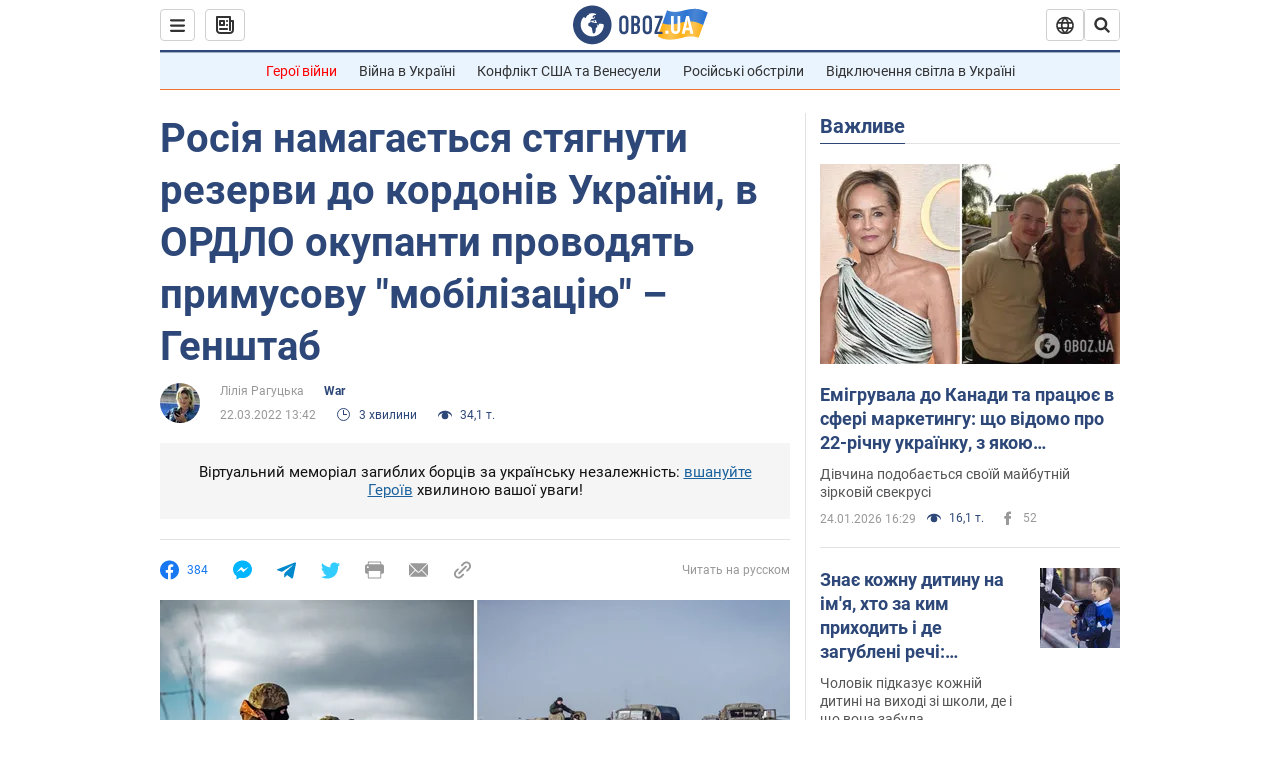

--- FILE ---
content_type: application/x-javascript; charset=utf-8
request_url: https://servicer.idealmedia.io/1418748/1?nocmp=1&sessionId=69757b86-09465&sessionPage=1&sessionNumberWeek=1&sessionNumber=1&cbuster=1769307014208873083980&pvid=e9020241-f5cb-45bf-bd75-5f41f17621e8&implVersion=11&lct=1763555100&mp4=1&ap=1&consentStrLen=0&wlid=359f24bf-9d3d-4dd0-9c57-bf69e510875f&uniqId=05b8a&niet=4g&nisd=false&evt=%5B%7B%22event%22%3A1%2C%22methods%22%3A%5B1%2C2%5D%7D%2C%7B%22event%22%3A2%2C%22methods%22%3A%5B1%2C2%5D%7D%5D&pv=5&jsv=es6&dpr=1&hashCommit=cbd500eb&apt=2022-03-22T13%3A42%3A00&tfre=3675&scale_metric_1=64.00&scale_metric_2=256.00&scale_metric_3=100.00&w=0&h=1&tl=150&tlp=1&sz=0x1&szp=1&szl=1&cxurl=https%3A%2F%2Fwar.obozrevatel.com%2Fukr%2Frosiya-namagaetsya-styagnuti-rezervi-do-kordoniv-ukraini-v-ordlo-okupanti-provodyat-primusovu-mobilizatsiyu-genshtab.htm&ref=&lu=https%3A%2F%2Fwar.obozrevatel.com%2Fukr%2Frosiya-namagaetsya-styagnuti-rezervi-do-kordoniv-ukraini-v-ordlo-okupanti-provodyat-primusovu-mobilizatsiyu-genshtab.htm
body_size: 878
content:
var _mgq=_mgq||[];
_mgq.push(["IdealmediaLoadGoods1418748_05b8a",[
["ua.tribuna.com","11961719","1","Дерюгина ответила на вопрос, почему развелась с Блохиным","Президент Украинской федерации гимнастики Ирина Дерюгина рассказала, почему завершился ее брак с Олегом Блохиным.– Почему вы развелись?– У него родились дети.","0","","","","uh-0rqixugpZRDpS1TJsXav-Yi2HZvXaGOF0cHQyN2w0SzVyF_SAN_yRZlnvElbRJP9NESf5a0MfIieRFDqB_Kldt0JdlZKDYLbkLtP-Q-XZe_0pd01CHDl8p9RlsYMM",{"i":"https://s-img.idealmedia.io/n/11961719/45x45/160x0x520x520/aHR0cDovL2ltZ2hvc3RzLmNvbS90LzQyNjAwMi85MjI3NTQ4ODU2NmYyMWU5ODlkYWVlN2NhMjI4NTQ4NS5qcGc.webp?v=1769307014-nNY71F8TXvAf1XaMUpTIpGmn-saTYzFj03j_TsHlFAY","l":"https://clck.idealmedia.io/pnews/11961719/i/1298901/pp/1/1?h=uh-0rqixugpZRDpS1TJsXav-Yi2HZvXaGOF0cHQyN2w0SzVyF_SAN_yRZlnvElbRJP9NESf5a0MfIieRFDqB_Kldt0JdlZKDYLbkLtP-Q-XZe_0pd01CHDl8p9RlsYMM&utm_campaign=obozrevatel.com&utm_source=obozrevatel.com&utm_medium=referral&rid=fc56795d-f992-11f0-9604-d404e6f97680&tt=Direct&att=3&afrd=296&iv=11&ct=1&gdprApplies=0&muid=q0oeuqbDl6ai&st=-300&mp4=1&h2=RGCnD2pppFaSHdacZpvmnoTb7XFiyzmF87A5iRFByjtkApNTXTADCUxIDol3FKO5_5gowLa8haMRwNFoxyVg8A**","adc":[],"sdl":0,"dl":"","category":"Спорт","dbbr":0,"bbrt":0,"type":"e","media-type":"static","clicktrackers":[],"cta":"Читати далі","cdt":"","tri":"fc5688c2-f992-11f0-9604-d404e6f97680","crid":"11961719"}],],
{"awc":{},"dt":"desktop","ts":"","tt":"Direct","isBot":1,"h2":"RGCnD2pppFaSHdacZpvmnoTb7XFiyzmF87A5iRFByjtkApNTXTADCUxIDol3FKO5_5gowLa8haMRwNFoxyVg8A**","ats":0,"rid":"fc56795d-f992-11f0-9604-d404e6f97680","pvid":"e9020241-f5cb-45bf-bd75-5f41f17621e8","iv":11,"brid":32,"muidn":"q0oeuqbDl6ai","dnt":2,"cv":2,"afrd":296,"consent":true,"adv_src_id":39175}]);
_mgqp();
